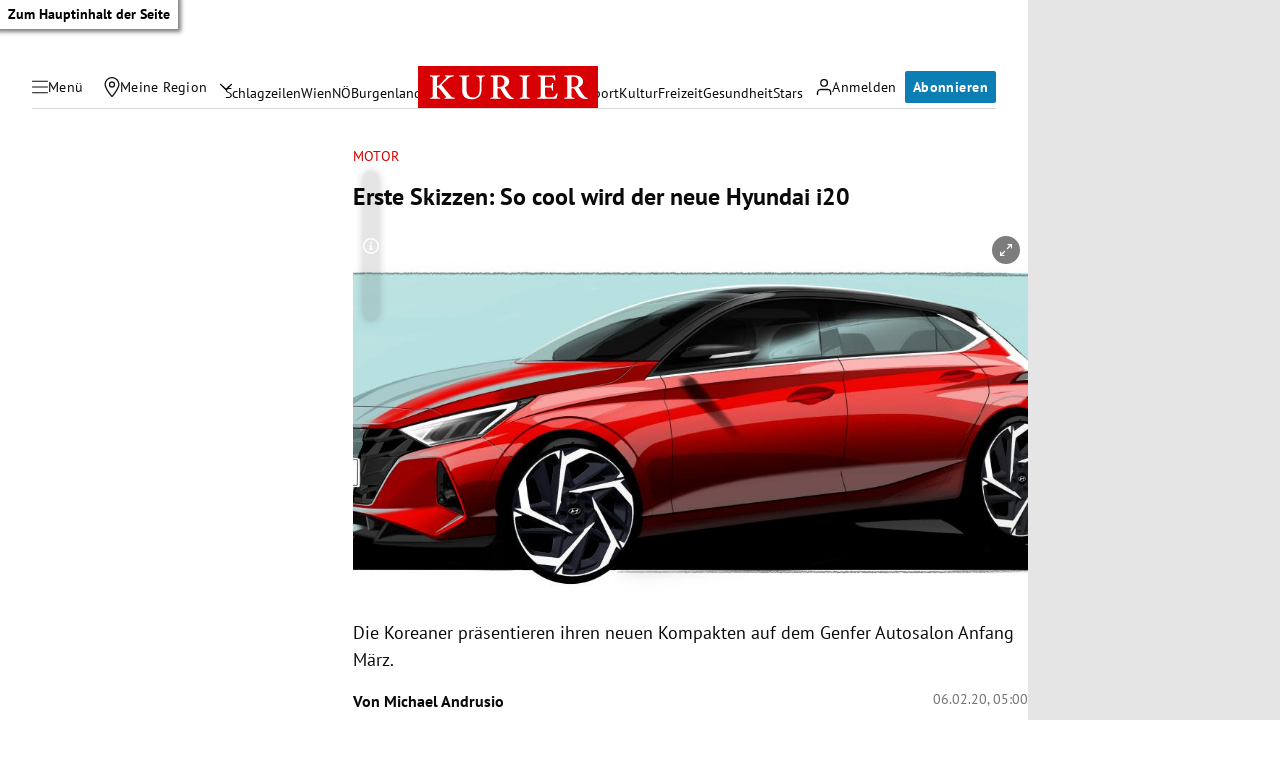

--- FILE ---
content_type: application/javascript; charset=utf-8
request_url: https://fundingchoicesmessages.google.com/f/AGSKWxV5Kx833Uu4jRVz4_ccadVOG6k-4qnPFQTb1ZAD5SYxm5R2WthSSUjjivzciZUobLFpixsLfZAskgBfUzVZNDn4xbQf5nI2w6zBOClDsvicwCctHJcf_WU4Z-tuJffL0ybTnmHm9xw9lkxOHvGO-bpgZmGwyn0EUaDE7_PZGZu3l_ZZ-g8KG17JlrIV/_/iframeadsense./headerads./advertisewithus_/ads_sidebar./magazine/ads.
body_size: -1284
content:
window['ef70c84f-1588-4270-bb3d-74714a5120a2'] = true;

--- FILE ---
content_type: application/javascript
request_url: https://kurier.at/assets/main/js/gallerySlider.BLlkNlBf.js
body_size: 583
content:
var d=Object.defineProperty;var h=(r,e,t)=>e in r?d(r,e,{enumerable:!0,configurable:!0,writable:!0,value:t}):r[e]=t;var i=(r,e,t)=>h(r,typeof e!="symbol"?e+"":e,t);import{t as s}from"./main.C0ghmOIE.js";import"./youTube.BwJlcIJi.js";class o{constructor(e){i(this,"_currentSlide",-1);i(this,"prev");i(this,"next");i(this,"scrollContainer");i(this,"slides");i(this,"liveRegion");i(this,"totalSlides");i(this,"observer",new IntersectionObserver(e=>{e.forEach(t=>{const l=Array.from(this.slides).findIndex(n=>n===t.target);t.intersectionRatio===1&&(this.currentSlide=l)})},{root:this.scrollContainer,threshold:1}));this.el=e,this.prev=this.el.querySelector(".prev"),this.next=this.el.querySelector(".next"),this.scrollContainer=this.el.querySelector(".gallerySlider-inner"),this.slides=this.el.querySelectorAll(".gallerySlider-slide"),this.liveRegion=this.el.querySelector('[role="status"]'),this.totalSlides=this.slides.length,this.slides.forEach(t=>{this.observer.observe(t)}),this.next&&this.next.addEventListener("click",()=>{this.currentSlide<this.totalSlides-1&&(this.currentSlide+=1),s()}),this.prev&&this.prev.addEventListener("click",()=>{this.currentSlide>0&&(this.currentSlide-=1),s()}),this.currentSlide=0}updateLiveRegion(){this.liveRegion&&(this.liveRegion.textContent=`Slide ${this.currentSlide+1} von ${this.slides.length}`)}updateSlidesInert(){this.slides.forEach((e,t)=>{t===this._currentSlide?e.removeAttribute("inert"):e.setAttribute("inert","")})}get currentSlide(){return this._currentSlide}set currentSlide(e){this._currentSlide!==e&&(this._currentSlide=e,e===this.totalSlides-1?(this.next.classList.add("arrow-hidden"),this.next.setAttribute("aria-disabled","true")):(this.next.classList.remove("arrow-hidden"),this.next.setAttribute("aria-disabled","false")),e===0?(this.prev.classList.add("arrow-hidden"),this.prev.setAttribute("aria-disabled","true")):(this.prev.classList.remove("arrow-hidden"),this.prev.setAttribute("aria-disabled","false")),this.scrollContainer.scrollLeft=this.slideWidth*e,this.el.dispatchEvent(new CustomEvent("onSlideChange",{detail:e})),this.updateSlidesInert(),this.updateLiveRegion())}get slideWidth(){return this.slides.item(0).clientWidth}}document.querySelectorAll("[data-gallery-slider]").forEach(r=>{new o(r)});
